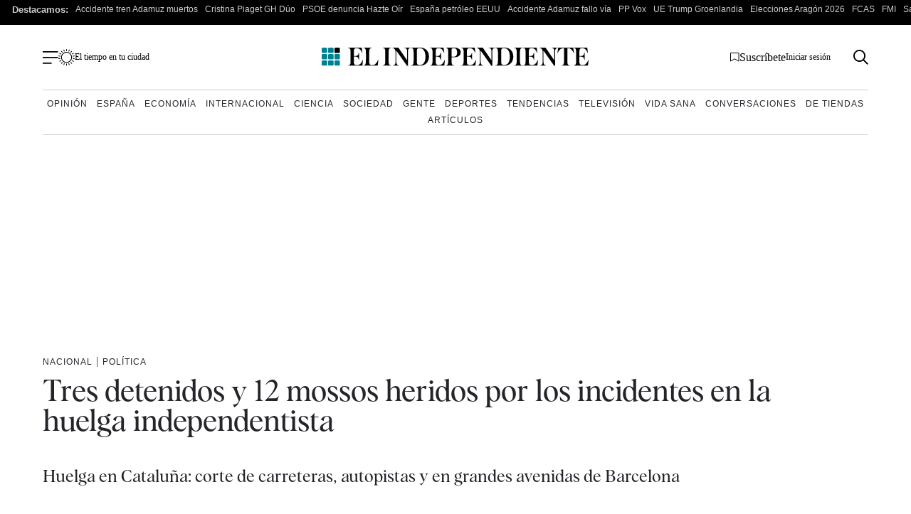

--- FILE ---
content_type: image/svg+xml
request_url: https://www.elindependiente.com/wp-content/themes/indp23/images/svg/lupa-buscar.svg
body_size: 103
content:
<svg xmlns="http://www.w3.org/2000/svg" width="22.207" height="22.207" viewBox="0 0 22.207 22.207">
  <g id="Grupo_1304" data-name="Grupo 1304" transform="translate(-1283.5 -330)">
    <g id="Grupo_1290" data-name="Grupo 1290" transform="translate(-51.5 301)">
      <g id="Trazado_37" data-name="Trazado 37" transform="translate(1335 29)" fill="none">
        <path d="M9,0A9,9,0,1,1,0,9,9,9,0,0,1,9,0Z" stroke="none"/>
        <path d="M 8.998176574707031 1.999996185302734 C 5.139366149902344 1.999996185302734 1.999996185302734 5.139366149902344 1.999996185302734 8.998176574707031 C 1.999996185302734 12.85698699951172 5.139366149902344 15.99635696411133 8.998176574707031 15.99635696411133 C 12.85698699951172 15.99635696411133 15.99635696411133 12.85698699951172 15.99635696411133 8.998176574707031 C 15.99635696411133 5.139366149902344 12.85698699951172 1.999996185302734 8.998176574707031 1.999996185302734 M 8.998176574707031 -3.814697265625e-06 C 13.96773719787598 -3.814697265625e-06 17.99635696411133 4.028616905212402 17.99635696411133 8.998176574707031 C 17.99635696411133 13.96773719787598 13.96773719787598 17.99635696411133 8.998176574707031 17.99635696411133 C 4.028616905212402 17.99635696411133 -3.814697265625e-06 13.96773719787598 -3.814697265625e-06 8.998176574707031 C -3.814697265625e-06 4.028616905212402 4.028616905212402 -3.814697265625e-06 8.998176574707031 -3.814697265625e-06 Z" stroke="none" fill="#000"/>
      </g>
      <line id="Línea_4" data-name="Línea 4" x2="7" y2="7" transform="translate(1349.5 43.5)" fill="none" stroke="#000" stroke-width="2"/>
    </g>
  </g>
</svg>
